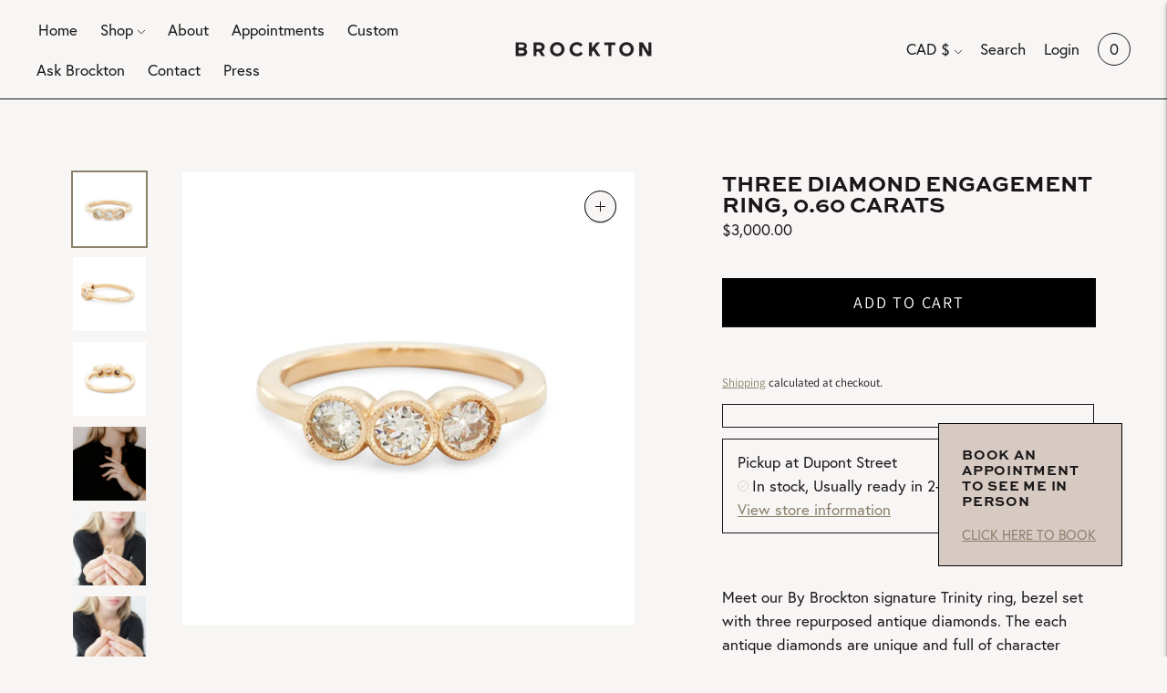

--- FILE ---
content_type: text/html; charset=utf-8
request_url: https://brocktongems.com//variants/47167169265961/?section_id=store-availability
body_size: 188
content:
<div id="shopify-section-store-availability" class="shopify-section"><div class="store-availability-container"
  data-section-id="store-availability"
  data-section-type="store-availability"
>
<div class="store-availability store-availability--available">
      <div class="store-availability__information type-body-small"><p class="store-availability__information-title">
            Pickup at <span>Dupont Street</span>
          </p>
          <p class="store-availability__information-stock">
            <span class="flex items-center">
<svg xmlns="http://www.w3.org/2000/svg" width="12" height="12">
  <path d="M3.56 5.78L5.31 7.6 8.55 4" fill="none" stroke="currentColor" stroke-linecap="round" stroke-linejoin="round" stroke-width=".86"/>
  <path d="M.43 6A5.57 5.57 0 1 0 6 .43 5.57 5.57 0 0 0 .43 6z" fill="none" stroke="currentColor" stroke-linecap="round" stroke-linejoin="round" stroke-width=".86"/>
</svg>
 In stock&#44; Usually ready in 2-4 days</span>
          </p>
          <p class="store-availability__information-stores">
            <a href="#" class="store-availability__information-link accent" data-store-availability-drawer-trigger aria-haspopup="dialog">View store information
</a>
          </p></div>
    </div>

    <div class="store-availability__store-list-wrapper type-body-regular" data-store-availability-list-content>
      <p class="store-availability__store-list-title mt0 type-heading-2">Locations</p>
      <div class="store-availability__store-list" ><div class="store-availability-list__item store-availability-list__item--available">
            <div class="store-availability-list__item-inner">
              <div class="store-availability-list__location">
                  Dupont Street
              </div>
              <div class="store-availability-list__stock"><svg xmlns="http://www.w3.org/2000/svg" width="12" height="12">
  <path d="M3.56 5.78L5.31 7.6 8.55 4" fill="none" stroke="currentColor" stroke-linecap="round" stroke-linejoin="round" stroke-width=".86"/>
  <path d="M.43 6A5.57 5.57 0 1 0 6 .43 5.57 5.57 0 0 0 .43 6z" fill="none" stroke="currentColor" stroke-linecap="round" stroke-linejoin="round" stroke-width=".86"/>
</svg> Pickup available, usually ready in 2-4 days
</div><p>Dupont Street<br>Toronto ON M6G<br>Canada</p>
</div>
          </div></div>
    </div></div>


</div>

--- FILE ---
content_type: text/css
request_url: https://brocktongems.com/cdn/shop/t/10/assets/theme-custom.css?v=104552928276510477571734558173
body_size: 5963
content:
/** Shopify CDN: Minification failed

Line 985:0 Unexpected "}"

**/
/*---BRAND VARIABLES---*/

:root {
  
/* Typography Styling */  
/* H1 - Large */
--h-lg-font: sweet-sans-pro, sans-serif;
--h-lg-sz: 24px;
--h-lg-wt: 800;
--h-lg-st: normal;
--h-lg-ls: 0em;
--h-lg-lh: 23px;
--h-lg-tt: uppercase;

/* H1 - Normal */
--h-font: sweet-sans-pro, sans-serif;
--h-sz:  19px;
--h-wt:  800;
--h-st: normal;
--h-ls:  .05em;
--h-lh: 23px;
--h-tt: uppercase;

 
/* H2 - Subtitle */
--sub-font: sweet-sans-pro, sans-serif;
--sub-sz: 16px;
--sub-wt: 600;
--sub-st: normal;
--sub-ls: 0px;
--sub-lh:  17px;
--sub-tt:  uppercase;

  
  
/* H3 - Accent */
--ac-font: meno-banner-extra-condensed, serif;
--ac-sz: 25px;
--ac-wt: 300;
--ac-st: italic;
--ac-ls: 0em;
--ac-lh: 36px;
--ac-tt: none;


  
/* Product Title */
--pr-font: '';
--pr-sz:  ;
--pr-wt:  ;
--pr-st:  ;
--pr-ls:  ;
--pr-lh:  ;
--pr-tt:  !important;

  
/* Buttons/Links */
--btn-font: europa, sans-serif;
--btn-sz:  14px;
--btn-wt:  400;
--btn-st:  normal;
--btn-ls:  2px !important;
--btn-lh:  18px;
--btn-tt: uppercase;

/* P - Body */
--body-font: europa, sans-serif;
--body-sz:  17px;
--body-wt:  400;
--body-st:  normal;
--body-ls:  0px;
--body-lh:  26px;
--body-tt:  none;




/* Colors */
--lace: #F8F6F5;
--white: #FFFFFF;
--olive: #8A7F68;
--sand: #D7CAC3;
--cream: #EBE5E1;
--black: #181617;
  
/* Theme Elements */
--height-button: auto !important;

}

/*---END BRAND VARIABLES---*/
  
  
/*---TYPOGRAPHY + FONTS---*/

/* Remove Hyphens */
p, h1, h2, h3, h4, h5, h6 {
  -webkit-hyphens: manual !important;
  -ms-hyphens: manual !important;
  hyphens: manual !important;
}

/* Typography Styling */

/* H1 - Normal */
.type-heading-1-small, .type-heading-1-small h3, h1 strong {
font-family: var(--h-font) !important;
font-size: var(--h-sz) !important;
font-weight: var(--h-wt) !important;
font-style: var(--h-st) !important;
letter-spacing: var(--h-ls) !important;
line-height:  var(--h-lh) !important;
text-transform:  var(--h-tt) !important;
}
@media all and (max-width: 640px) {
.class-here {
   font-size: px;
 }
}

/* H1 - Header Large */
.type-heading-1, .type-heading-display, h1 {
  font-family: var(--h-lg-font) !important;
  font-size: var(--h-lg-sz) !important;
  font-weight: var(--h-lg-wt) !important;
  font-style: var(--h-lg-st) !important;
  letter-spacing: var(--h-lg-ls) !important;
  line-height: var(--h-lg-lh) !important;
  text-transform: var(--h-lg-tt) !important;
    }
@media all and (max-width: 640px) {
.class-here {
   font-size: px;
 }
}


/* H3 - Accent */
.text-block__overline, .overline, h3, .template-collection .jdgm-carousel-wrapper .jdgm-carousel-item__review-title, .jdgm-rev__title {
font-family: var(--ac-font) !important;
font-size: var(--ac-sz) !important;
font-weight: var(--ac-wt) !important;
font-style: var(--ac-st) !important;
letter-spacing: var(--ac-ls) !important;
line-height: var(--ac-lh);
text-transform: var(--ac-tt) !important;
  }
 @media all and (max-width: 640px) {
.class-here {
   font-size: px;
 }
}

/* H2 - Subtitle */
.rich-text__overline, .footer__col-title, .mega-navigation__list-heading, #shopify-section-collection--template .overline, 
.quick-search__header.overline, .page .type-heading-1, h2, p strong, .accordion__label, .list-collections--columns__title,
.type-heading-2, .eo-sh-pop-up_content span, .exit-intent__heading, .jdgm-widget h2, .jdgm-carousel-item__product-title {
font-family: var(--sub-font) !important;
font-size: var(--sub-sz) !important;
font-weight: var(--sub-wt) !important;
font-style: var(--sub-st) !important;
letter-spacing: var(--sub-ls) !important;
line-height: var(--sub-lh) !important;
text-transform: var(--sub-tt) !important;
}
@media all and (max-width: 640px) {
.class-here {
   font-size: px;
 }
}

/* P - Body */
.type-body-regular, body, p, .jdgm-rev__body, .jdgm-rev__body p, .jdgm-carousel-item__reviewer-name, 
.jdgm-carousel--focused-theme .jdgm-carousel-item__timestamp, .jdgm-carousel-item__reviewer-name.jdgm-ellipsis {
font-family: var(--body-font) !important;
font-size: var(--body-sz) !important;
font-weight: var(--body-wt) !important;
font-style: var(--body-st) !important;
letter-spacing: var(--body-ls) !important;
line-height: var(--body-lh);
text-transform: var(--body-tt) !important;
  
 }
 @media all and (max-width: 640px) {
.type-body-regular {
   font-size: px;
 }
}

/* Buttons/Links */
.bttn, .bttn--secondary, .image-with-text__text-block .text-block__button, 
.mega-navigation__featured-link .type-body-regular, .quick-search__view-all>button, h2 a, .ask-brockton-menu a,
#myBtn, .eo-sh-submit-modal, .eo-sh-cancel-modal  {
    background-color: black !important;
    border: 1px solid transparent !important;
    border-bottom: 1px solid var(--black) !important;
    color: white !important;
    -webkit-transition: .5s !important;
    -o-transition: .5s !important;
    transition: .5s !important;
    padding: 10px 20px !important;
    font-size: var(--btn-lh) !important;
  
 }

.slideshow__link .bttn {
  color: white !important;
}

.bttn:hover, .bttn--secondary:hover, .image-with-text__text-block .text-block__button:hover, #myBtn:hover,
  .eo-sh-submit-modal:hover, .eo-sh-cancel-modal:hover {
    color: white !important;
    background-color: black !important;
    opacity: 0.8 !important;
    -webkit-transition: .5s !important;
    -o-transition: .5s !important;
    transition: .5s !important;
}

/* Specific styles for the custom "Add to Cart" button */
.custom-add-to-cart {
    background-color: black !important;
    border: 1px solid transparent !important;
    border-bottom: 1px solid var(--black) !important;
    color: white !important;
    -webkit-transition: .5s !important;
    -o-transition: .5s !important;
    transition: .5s !important;
    width: 100% !important;
    padding: 10px 0 !important;
    font-size: var(--btn-lh) !important;

}

.custom-add-to-cart:hover {
    color: white !important;
    background-color: black !important;
    opacity: 0.8 !important;
    -webkit-transition: .5s !important;
    -o-transition: .5s !important;
    transition: .5s !important;
}
.bttn--full {
    width: max-content !important;
}
 @media all and (max-width: 640px) {
.class-here {
   font-size: px;
 }
}


/*---END TYPOGRAPHY + FONTS---*/



/*--- SITE LAYOUT ---*/
html, body {
   max-width: 100%;
   overflow-x: hidden;
}
/*--- END SITE LAYOUT ---*/


  
  
/*--- THEME SECTIONS ---*/
  
/* --- IMAGE SECTIONS ---*/
/* Slideshows */
.slideshow__content 
.bttn, .slideshow__content .bttn--secondary {
border-bottom: 1px solid var(--cream) !important;
  width: max-content !important;
  margin-left: auto !important;
  margin-right: auto !important; 
}
.slideshow__content-inner--left .bttn, .slideshow__content-inner--left .bttn--secondary {
  margin-left: 0 !important;
}
.slideshow__content-inner--right .bttn, .slideshow__content-inner--right .bttn--secondary {
  margin-right: 0 !important;
}
/* End Slideshow */  

/* Mega Menu Image */
.mega-navigation .image {
 border: 1px solid var(--black); 
}
.mega-navigation .image__img {
padding: 10px;
}

/* Product Images */
.product-item__images {
    height: calc(100% - 18px) !important;
    width: calc(100% - 10px) !important;
  padding: 10px !important;
      -webkit-transition: .5s !important;
-o-transition: .5s !important;
transition: .5s !important;
}
.product-item__images:hover {
    height: 100% !important;
    width: 100% !important;
  padding: 0px !important;
      -webkit-transition: .5s !important;
-o-transition: .5s !important;
transition: .5s !important;
}
.product-item--square .product-item__image-wrapper {
 border: 1px solid var(--black); 
}
/* Product Image Hide Hover */
.product-item__images .visible {
  opacity: 0 !important;
}

/* Text Column Images */
.text-columns__image .image {
margin: 10px;
}
.text-columns__image {
 border: 1px solid var(--black); 
}

/* Text w/ Image */
.image-with-text__image .image {
margin: 10px;
  height: 90%;
}
.image-with-text__image {
 border: 1px solid var(--black); 
}
.image-with-text__text-container {
  padding-bottom: var(--spacing-extra-extra-large) !important;
    align-items: flex-end !important;
    }

/* Text w/ Image LEFT */
.image-with-text--image-position-left.image-with-text--image-width-two-third .image-with-text__text-container {
  padding-left: var(--spacing-extra-extra-large) !important;
    }

/* Text w/ Image RIGHT */
.image-with-text--image-position-right.image-with-text--image-width-two-third .image-with-text__text-container {
  padding-right: var(--spacing-extra-extra-large) !important;
    }
.image-with-text--image-position-right .image-with-text__text-container {
    justify-content: center !important;
}

/* Carousel Gallery */
[data-section-type="gallery"] {
  display: flex !important;
    flex-direction: column-reverse !important;
}

.carousel__navigation  {
transform: translateX(0vw) !important;
bottom: 10% !important;
}

.carousel__next-button {
  right: 5vw !important;
}

.carousel__previous-button {
  left: 5vw !important;
}
.carousel__next-button, .carousel__previous-button {
    background-color: transparent !important;
    border: 1px solid black;
    border-radius: 50%;
}
.carousel__next-button:hover, .carousel__previous-button:hover {
  background-color: var(--cream) !important;
}

/*--- END IMAGE SECTIONS */

/* Text Columns w/ Images */
.text-columns__content.grid-display {
   grid-gap: 5% !important;
  margin: auto !important;
    width: 90% !important;
}

/* Rich Text */
.rich-text__inner {
 background-color: var(--white);
   border: 1px solid var(--black);
   width: 60%;
   margin: auto;
   padding: 75px 0px;
}



/*--- THEME SECTIONS MOBILE---*/
@media all and (max-width: 640px) {
/* All Sections */
.section  {
 padding-right: var(--spacing-extra-large) !important;
 padding-left: var(--spacing-extra-large) !important;   
}
  
 /* Product Carousel */
[data-section-type="featured-collection"]
.carousel__navigation  {
bottom: 25px !important;
}
[data-section-type="featured-collection"].section.section--contrast {
 padding-bottom: 75px !important;
}
/* Rich Text*/
.rich-text__inner {
  width: 100%;
  padding: 75px 25px;
}
  
  
}
/*--- END THEME SECTIONS ---*/
  



/*---HEADER MENU---*/
.nav .active {
  opacity: 1;
    border-bottom: 1px solid var(--olive) !important;
    height: 30px;
}
.header__transparent-logo {
  display: none !important;
}

/* Mega Menu */
.mega-navigation__featured {
    width: 120%;
    margin-left: -20% !important;
}
.mega-navigation__list {
  width: max-content;
}
.mega-navigation__feature-text {
  background-color: var(--sand);
    }
.mega-navigation__feature-text a, .mega-navigation__featured a {
font-family: var(--btn-font) !important;
font-size: var(--btn-sz) !important;
font-weight: var(--btn-wt) !important;
font-style: var(--btn-st) !important;
letter-spacing: var(--btn-ls) !important;
line-height: var(--btn-lh);
text-transform: var(--btn-tt) !important;
background-color: transparent !important;
border: 1px solid transparent !important;
border-bottom: 1px solid var(--black) !important;
text-decoration: none !important;
padding: 3px !important;
color: black !important;
    -webkit-transition: .5s !important;
-o-transition: .5s !important;
transition: .5s !important;
 }
/*---END HEADER MENU---*/



  
/*---HOME PAGE---*/
/* Intro Slideshow - Light */
#shopify-section-1602299518294 .type-body-regular {
font-family: var(--h-font) !important;
font-size: var(--h-sz) !important;
font-weight: var(--h-wt) !important;
font-style: var(--h-st) !important;
letter-spacing: var(--h-ls) !important;
line-height:  var(--h-lh) !important;
text-transform:  var(--h-tt) !important;
  
}
#shopify-section-1602299518294 .bttn, #shopify-section-1602299518294 .bttn--secondary {
 color: white !important; 
}
#shopify-section-1602299518294 {
 position: relative; 
}
#shopify-section-1602299518294:before {
  content: '';
  display: block;
  position: absolute;
    width: 50vw;
    min-height: 200px;
    height: auto;
  top: 30%;
left: 0 !important;
right: 0 !important;
margin-left: auto !important;
margin-right: auto !important;
  background-color: transparent;
  background-image: url("Brockton_Gems_Header.png");
  background-repeat: no-repeat;
  background-position: center;
  background-size: contain;
  z-index: 100;
}
/* Intro Slideshow - Dark */
#shopify-section-163711521758d4c378 .type-body-regular {
font-family: var(--h-font) !important;
font-size: var(--h-sz) !important;
font-weight: var(--h-wt) !important;
font-style: var(--h-st) !important;
letter-spacing: var(--h-ls) !important;
line-height:  var(--h-lh) !important;
text-transform:  var(--h-tt) !important; 
}
#shopify-section-163711521758d4c378 .bttn, #shopify-section-163711521758d4c378 .bttn--secondary {
border-bottom: 1px solid black !important;
}
#shopify-section-163711521758d4c378 {
 position: relative; 
}
#shopify-section-163711521758d4c378:before {
  content: '';
  display: block;
  position: absolute;
    width: 50vw;
    min-height: 200px;
    height: auto;
  top: 30%;
left: 0 !important;
right: 0 !important;
margin-left: auto !important;
margin-right: auto !important;
  background-color: transparent;
  background-image: url("Brockton_Gems_Header_Slideshow2_Dark.png");
  background-repeat: no-repeat;
  background-position: center;
  background-size: contain;
  z-index: 100;
}

  
/* Three Column Section */
#shopify-section-1605556096757 {
  position: relative;
}
#shopify-section-1605556096757:before {
  content: '';
  display: block;
  position: absolute;
  width: 30vw;
  min-height: 200px;
  height: auto;
  top: 10%;
  left: 0 !important;
  right: 0 !important;
  margin-left: auto !important;
  margin-right: auto !important;
  background-color: transparent;
  background-image: url("BrocktonGems_ModernSimplicity_Stacked-Black.png");
  background-repeat: no-repeat;
  background-position: center;
  background-size: contain;
  z-index: 100;
}

#shopify-section-1605556096757 .text-columns__feature:nth-child(2) {
 margin-top: 150px !important;
}
#shopify-section-1605556096757 .text-columns__content {
   margin-top: 250px !important;
}
/* Slideshow Try Me On Section */
/* Light */
#shopify-section-163681602058e9aee0 {
  position: relative;
}
#shopify-section-163681602058e9aee0 .bttn, #shopify-section-163681602058e9aee0 .bttn--secondary {
  color: white !important;
}
#shopify-section-163681602058e9aee0:before {
    content: '';
  display: block;
  position: absolute;
    width: 30vw;
    min-height: 200px;
    height: auto;
    top: 10%;
left: 0 !important;
right: 0% !important;
margin-left: auto !important;
margin-right: 0 !important;
  background-color: transparent;
  background-image: url("BrocktonGems_Logo_Stacked-White.png");
  background-repeat: no-repeat;
  background-position: center;
  background-size: contain;
  z-index: 100;
}
/* Dark */
#shopify-section-1637336790492790a4 {
position: relative;
}
#shopify-section-1637336790492790a4 .bttn, #shopify-section-1637336790492790a4 .bttn--secondary {
  color: var(--black) !important;
}
#shopify-section-1637336790492790a4:before {
    content: '';
  display: block;
  position: absolute;
    width: 30vw;
    min-height: 200px;
    height: auto;
    top: 10%;
left: 0 !important;
right: 0% !important;
margin-left: auto !important;
margin-right: 0 !important;
  background-color: transparent;
  background-image: url("BrocktonGems_Logo_Stacked-Dark.png");
  background-repeat: no-repeat;
  background-position: center;
  background-size: contain;
  z-index: 100;
}
#shopify-section-1637336790492790a4 .slideshow__content .bttn, #shopify-section-1637336790492790a4 .slideshow__content .bttn--secondary {
  border-bottom-color: var(--black) !important;
}

/* Gallery Logo */
#shopify-section-1602301096982 .flickity-viewport:before {
  content: '';
  display: block;
  position: absolute;
  width: 25%;
  min-height: 200px;
  height: auto;
  top: -25px;
  left: 0 !important;
  right: 0 !important;
  margin-left: auto !important;
  margin-right: auto !important;
  background-color: transparent;
  background-image: url("BrocktonGems_Logo_Primary-Cream.png");
  background-repeat: no-repeat;
  background-position: center;
  background-size: contain;
  transform:translateX(-20px);
  z-index: 100;
}


/*---HOME PAGE MOBILE---*/
@media all and (max-width: 640px) {
/* Intro Slideshow - Light */
  #shopify-section-1602299518294:before {
    min-height: 100px !important;
    width: 75vw !important;
  }
/* Intro Slideshow - Dark */
#shopify-section-163711521758d4c378:before {
    min-height: 100px !important;
    width: 75vw !important;
  }  
/* Three Columng Section */
  #shopify-section-1605556096757:before {
  top: 25px;
  width: 80%;
}
#shopify-section-1605556096757 .text-columns__feature:nth-child(2) {
 margin-top: auto !important;
}  
#shopify-section-1605556096757 .text-columns__content {
   margin-bottom: 250px !important;
}

/* Image and Text Section, Try Me On */
[data-section-id="1602299409613"] {
 padding-top: 80px !important;
  padding-bottom: 0px !important;
}
/* Image and Text, Ask Brockton */
 [data-section-id="1636816039fa26937e"] .image-with-text__inner {

    flex-direction: column-reverse !important;
} 
/* Slideshow Try Me On Section */
#shopify-section-163681602058e9aee0:before {
    min-height: 100px;
    top: 20px;
    margin-right: 40px !important;
}  
/* Gallery Logo */
#shopify-section-1602301096982 .flickity-viewport:before {
  width: 80%;
  top: -50px;
  transform:translateX(-12px);
}  
  
}

/*---END HOME PAGE---*/



/*--- CONTACT PAGE ---*/
/* Contact Form */
.contact__form .input {
    background-color: var(--cream);
}
input, select, textarea {
 font-family: var(--sub-font) !important;
font-weight: var(--sub-wt) !important;
font-style: var(--sub-st) !important;
letter-spacing: var(--sub-ls) !important;
line-height: var(--sub-lh) !important;
text-transform: var(--sub-tt) !important; 
}
.contact textarea {
 padding-top: 20px !important; 
}
/*--- END CONTACT PAGE ---*/



/*---ABOUT PAGE---*/
[data-section-id="page-about--template"] .page__overline {
display: none !important;
}
[data-section-id="page-about--template"] .rte .grid img {
    margin: auto !important;
    width: 85%; 
  border: 1px solid black;
  padding: 10px;
}
[data-section-id="page-about--template"] .page__header {
  display: none;
}
[data-section-id="page-about--template"]  {
    display: flex !important;
    flex-wrap: wrap !important;
}
@media all and (min-width: 1300px) {
#shopify-section-page-about--template .about__grid.about__grid--1, #shopify-section-page-about--template .page__content.center {
    width: 50% !important;
      padding: 0 25px !important;
}
}
#shopify-section-page-about--template .grid {
width: 100% !important;
    left: 0% !important;
    right: 0% !important;
    margin: auto !important;
}
#shopify-section-page-about--template .image__img {
    margin: auto !important;
    border: 1px solid black;
    padding: 10px;
}
.about__grid {
  margin-bottom: 0 !important;
}

@media all and (max-width: 1300px) {
#shopify-section-page-about--template .about__grid.about__grid--1, #shopify-section-page-about--template .page__content.center {
  width: 100% !important;
}
#shopify-section-page-about--template .page__content.center {
    text-align: center !important;
  margin-top: 50px !important;
}

}
@media all and (max-width: 975px) {
.about__grid--1 .about__block--1 {
    padding-top: 75%;
}
}

/*---ABOUT PAGE MOBILE---*/
@media all and (max-width: 640px) {
[data-section-id="page-about--template"]  {
    padding-right: var(--spacing-medium)!important;
    padding-left: var(--spacing-medium)!important;
      }
}
/*---END ABOUT PAGE---*/


/*---ASK BROCKTON---*/
.ask-brockton-menu a {
  width: max-content !important;
    align-self: end !important;
  margin: 0px 25px;
}
/*---END ASK BROCKTON---*/




/*--- GENERAL PAGES ---*/
html {
    scroll-behavior: smooth;
}
.page__content {
  max-width: 75vw !important;
}
/* HTML Grid Sections */
@media all and (max-width: 640px) {
  .rte .grid .small {
    width: 100% !important;
}
.diamond-guide {
  transform: translateY(0px) !important;
}
  
}
/*--- END GENERAL PAGES ---*/




/*--- APPOINTMENTS PAGE ---*/
@media all and (max-width: 640px) {
.contact--has-image .contact__container {
    display: flex !important;
    flex-direction: column-reverse !important;
}
}
.contact__heading {
  margin-bottom: -10px;
}
.contact__text h1 {
  margin-top: -10px;
}
.contact__text p {
  margin: 20px auto !important;
}
/*--- END APPOINTMENTS PAGE ---*/


/*--- COLLECTION PAGES ---*/
/* Images */
.grid-display.grid-display--no-products.grid-display--square .image {
    height: calc(100% - 18px) !important;
    width: calc(100% - 18px) !important;
  padding: 10px !important;
      -webkit-transition: .5s !important;
-o-transition: .5s !important;
transition: .5s !important;
}
.grid-display.grid-display--no-products.grid-display--square .image:hover {
    height: 100% !important;
    width: 100% !important;
  padding: 0px !important;
      -webkit-transition: .5s !important;
-o-transition: .5s !important;
transition: .5s !important;
}
.grid-display.grid-display--no-products.grid-display--square .grid-display__image {
 border: 1px solid var(--black); 
}
/* Collection Header */
.collection__details:not(.collection__details--no-image) {
    top: auto;
    bottom: 25px;
  transform: translateY(0%) !important;
}
.collection__empty {
  text-align: center;
}
/* Price */
.price  {
  font-style: italic !important;
}
/* Pagination */
@media all and (min-width: 640px) {
.collection .pagination {
    margin-top: 250px !important;
}
}
/*--- COLLECTION PAGES MOBILE---*/
@media all and (max-width: 640px) {
  
}
/*--- END COLLECTION PAGES ---*/



/*--- PRODUCT PAGES---*/
/* Product Layout */
.product__media-container, .product__media-action {
  width: 55%;
}
  .product__meta {
    width: 40%;
}
/* Product Zoom */
.product__media-action .product__media-action-button {
    background: transparent !important;
    border: 1px solid black;
    border-radius: 50%;
}
.product__media-action .product__media-action-button:hover {
  background-color: var(--cream) !important;
}
/* Product Order */
.product__meta-inner {
    display: flex;
    flex-direction: column;
      }
#myBtn {
  order: 1;
}
.product-form {
  order: 2;
}
.product__description {
  order: 3;
}
/* Add To Cart */
.product-form__submit-button-wrapper .product-form__cart-submit, #myBtn {
    flex-grow: initial;
}

/* .product-form__submit-button-wrapper .product-form__cart-submit, #myBtn {
  width: 100% !important; 
  flex-grow: 1 !important; 
  margin: 0;
} */
.product__policies {
  margin-top: 50px !important;
  text-align: left;
}
/* Custom Note */
.cart__special-instruction textarea {
 background-color: var(--cream) !important;
}
/* Semi-Custom Inquiry*/

.eo-sh-popup_container .eo-sh-modal-content {
    background-color: var(--lace) !important;
      }
.eo-sh-contact-form-input {
  background-color: var(--cream) !important;
}
a .eo-sh-link-button  {
  pointer-events: none;
  margin-top: -25px;
  transform: translatey(-30px);
  padding: 0;
}

#myBtn {
      flex-grow: initial !important;
    display: flex !important;
        width: max-content !important;
      height: min-content !important;
}
#myBtn:before {
content: "";
font-family: var(--sub-font) !important;
font-size: var(--sub-sz) !important;
font-weight: var(--sub-wt) !important;
font-style: var(--sub-st) !important;
letter-spacing: var(--sub-ls) !important;
line-height: var(--sub-lh) !important;
text-transform: var(--sub-tt) !important;
position: absolute;
  bottom: -50%;
  left: 50%;
  transform: translate(-50%, 0%);
  white-space: nowrap;
  z-index: 3000; 
}
}

/* Product Description */
.product__description p {
  font-size: 16px !important;
}
.static-text {
    width: 55% !important;
    background-color: white;
    border: 1px solid black;
    padding: 50px;
    margin-top: 50px;
}
/*Product Arrows */
.flickity-button {
      background: transparent !important;
        background-color: transparent !important;
}
 .product__media .flickity-prev-next-button.previous, .product__media .flickity-prev-next-button.next {
    border: 1px solid black;
    border-radius: 50%;
}
.flickity-prev-next-button.previous {
    left: 10% !important;
}
.flickity-prev-next-button.next {
  right: -75% !important;
}
.carousel__next-button:hover, .carousel__previous-button:hover {
  background-color: var(--cream) !important;
}

/*--- PRODUCT PAGES MOBILE---*/
@media all and (max-width: 640px) {
/* Product Layout */
.product__media-container {
  padding: 20px 0px;
}
  .product__meta, .static-text  {
    width: 90% !important;
    margin: auto !important;
}
.product-form__submit-button-wrapper {
    margin-top: 15px !important;
}
  /* Semi-Custom Inquiry*/
a .eo-sh-link-button  {
  transform: translatey(0px);
}
/* Zoom Message */
.product-page-wrapper .lightbox__image-nav:after {
 content: "Tap Image To Zoom";
font-family: var(--sub-font) !important;
font-size: var(--sub-sz) !important;
font-weight: var(--sub-wt) !important;
font-style: var(--sub-st) !important;
letter-spacing: var(--sub-ls) !important;
line-height: var(--sub-lh) !important;
text-transform: var(--sub-tt) !important;
position: absolute;
  bottom: -50%;
  left: 50%;
  transform: translate(-50%, 0%);
  white-space: nowrap;
  z-index: 3000; 
}
}
/*--- END PRODUCT PAGES---*/






/*---FOOTER ---*/
div#shopify-section-footer {
  z-index: 3;
  position: relative;
}
.footer__container:before {
  content: '';
  display: block;
  position: absolute;
  width: 25%;
  min-height: 200px;
  height: auto;
  top: auto;
  left: -55% !important;
  right: 0 !important;
  margin-left: auto !important;
  margin-right: auto !important;
  background-color: transparent;
  background-image: url("Brockton_Gems_Footer.png");
  background-repeat: no-repeat;
  background-position: center;
  background-size: contain;
  z-index: 100;  
}
.footer__divider {
    padding-top: 0;
    margin-top: 0;
}
.footer__col-title {
    color: white !important;
}
.footer__col-text {
    grid-column-start: 4 !important;
    grid-column-end: 6 !important;
}
/* Newsletter Block */
.footer__newsletter-button {
  height: 100% !important;
}


section.footer__cols {
    display: flex !important;
justify-content: flex-end;
    width: 60%;
    margin-left: auto;
}
/* About Brockton */
.footer__col-text {
 width: 60%;
    order: 2;
}
/* Newsletter */
.footer__newsletter {
    width: 60%;
    order: 3;
    margin-top: -14%;
}

/* Footer Nav Lists */
.footer__col-list {
width: max-content;
}
/* Menu */
.footer__col-list:nth-child(2) {
    order: 1;
margin-right: 50px;
}
/* Privacy Policy */
.footer__col-list:nth-child(3) {
    order: 4;
  width: 100%;
}
/*---FOOTER DESKTOP---*/
@media all and (min-width: 640px) {

.footer__col-list:nth-child(3) .footer__col-title {
  display: none;
}
.footer__col-list:nth-child(3) .list {
  display: inline-flex !important;
    flex-direction: row !important;
    font-size: 14px !important;
    opacity: 0.75 !important;
  position: absolute;
      grid-column: 1 / span 6 !important;
    right: 0;
    text-align-last: right !important;
  margin-right: 75px;
  margin-top: 25px;
   width: auto;
    flex-wrap: nowrap;
}
.footer__col-list:nth-child(3) .list-item {
  margin-right: 15px;
}
.footer__col-list:nth-child(3) li {
width: max-content !important;
}
}
/*---Footer Responsive---*/
@media all and (max-width: 1028px) and (min-width: 640px) {
.footer__col-text, .footer__newsletter {
width: auto !important;
  margin: 0 !important;
}
/* Menu */
.footer__col-list:nth-child(2) {
    margin-right: 0;
    width: -webkit-fill-available !important;
}
.footer__col-list:nth-child(2) .list {
  display: inline-flex !important;
  width: -webkit-fill-available !important;
    justify-content: space-evenly !important;
  font-family: var(--sub-font) !important;
    font-size: 14px !important;
    font-weight: var(--sub-wt) !important;
    font-style: var(--sub-st) !important;
    letter-spacing: var(--sub-ls) !important;
    line-height: var(--sub-lh) !important;
    text-transform: var(--sub-tt) !important;
  flex-wrap: wrap;
}
  .footer__col-list:nth-child(2) .list li {
    white-space: pre;
    margin-right: 5px !important;
 margin-top: 5px !important;
  }
.footer__col-list:nth-child(2) .footer__col-title {
  display: none;
}

}
/*---FOOTER MOBILE---*/
@media all and (max-width: 640px) {
section.footer__cols {
  width: 100% !important;
flex-wrap: wrap !important;
    justify-content: inherit;
}
  .footer__col-text, .footer__newsletter {
    width: 100% !important;
    margin: 0 !important;
  }
  .footer__col-text {
    order: 1;
  }
  .footer__newsletter {
    order: 2;
  }
.footer__col-list:nth-child(2) {
  order: 3;
}
.footer__col-list:nth-child(3) {
order: 4;
}
  .footer__col-list {
   width: 45% !important;
    margin: 0 !important;
   padding-top: 50px;
  padding-bottom: 30px;
  }
.footer__container {
    padding: 200px 35px 0px 35px !important;
}
.footer__container:before {
 width: 80%;
 left: 0 !important;
 margin-top: -200px;
}
.footer__col-text {
    border-top: 1px solid white !important;
    padding-top: 50px;
  padding-bottom: 30px;
}
.footer__col-list .list {
   width: 90%;
  display: flex !important;
  flex-wrap: wrap !important;
  flex-direction: column !important;
  }
.footer__divider {
    padding-top: 0px;
    margin-top: 0px !important;
}  
}

/*---END FOOTER ---*/

/*---MARKETING POP UP---*/
.exit-intent__content {
    border: 1px solid black;
    box-shadow: none !important;
}
.exit-intent__message, .exit-intent__heading {
  text-align: left !important;
}
.exit-intent__form .input {
  background-color: white;
}

@media all and (max-width: 640px) {
  .exit-intent.visible {
    width: 90vw;
    margin: auto;
  }
}
/*---END MARKETING POP UP---*/


/*--- Sale Advisory ---*/
#shopify-section-text--popout {
    right: 50px;
    bottom: 100px !important;
    top: auto;
    width: 200px !important;
    position: fixed;
      z-index: 2;
}
section[data-section-id="text--popout"].static-text  {
  width: 100% !important;
    background-color: white;
    outline: 1px solid black;
    border: 0px solid transparent !important;
    padding: 0px;
    margin: 0 !important;
}
section[data-section-id="text--popout"].static-text .static-text__inner {
    background-color: var(--sand);
    padding: 25px;
}
section[data-section-id="text--popout"].static-text p, section[data-section-id="text--popout"].static-text h2 {
  font-size: 15px !important;
  line-height: 1.15em !important;
}

@media all and (max-width: 960px) {
#shopify-section-text--popout {
   top: 0;
    left: 0;
    position: relative;
    transform: translate(0,0);
    width: 90vw !important;
    margin: auto;
    margin-bottom: 25px !important;
  }
}
/*--- END Sale Advisory ---*/


/* Hide Pick-Up Info on Semi Custom */
form[id*="product_form_703"] {
  display: none !important;
}

/* Judge.Me App */
/* Page Review Widget */
.jdgm-row-actions, .jdgm-rev-widg__body {
    width: 80vw !important;
    margin: auto !important;
}
.jdgm-rev-widg__body {
    border: 1px solid var(--black) !important;
    background-color: var(--cream) !important;
    padding: 50px !important;
  margin-bottom: 100px !important;
}
.jdgm-row-media, .jdgm-row-search, .jdgm-subtab, .jdgm-row-actions, .jdgm-quest, .jdgm-rev, .jdgm-paginate {
border: 0px solid transparent !important;
}
div#judgeme_product_reviews {
    padding-top: 75px;
    border-top: 1px solid var(--black);
    margin-top: 150px;
}

/* Carousel Edits */
.template-collection .jdgm-carousel-wrapper {
margin-bottom: 150px !important;
border: 1px solid var(--black) !important;
    background-color: var(--cream) !important;
    padding: 50px !important;
}
@media all and (max-width: 640px) {
  .template-collection .jdgm-carousel-wrapper {
    padding: 50px 0px !important;
} }
.template-collection .jdgm-carousel-title {
margin-bottom: 15px !important;
}
.jdgm-carousel-title-and-link {
  padding-bottom: 25px !important;
  border-bottom: 1px solid var(--sand) !important;
}
.template-collection .jdgm-carousel-item__product-title {
font-size: 14px !important;
}
.template-collection .jdgm-carousel-item__review {
    height: auto !important;
    padding-bottom: 25px !important;
    margin-bottom: 25px !important;
    border-bottom: 1px solid var(--sand) !important;
}
.jdgm-carousel__item-wrapper, .jdgm-carousel--focused-theme .jdgm-carousel-item, 
.jdgm-carousel--focused-theme .jdgm-carousel-item__review-wrapper {
height: auto !important;
}
.jdgm-carousel--focused-theme .jdgm-carousel-item__review-wrapper, .jdgm-carousel--focused-theme .jdgm-carousel-item__image-wrapper {
    vertical-align: top !important;
}
.jdgm-carousel-item__product-image {
    display: block !important;
    height: auto !important;
    width: 60% !important;
}
.jdgm-line-clamp {
    display: block !important;
    overflow: visible !important;
    text-overflow: unset !important;
}
.jdgm-carousel__right-arrow, .jdgm-carousel__left-arrow {
    border: 2px none #e4e4e4;
}
/* Mobile Edits */
@media all and (max-width: 768px) {
  .jdgm-carousel--focused-theme .jdgm-carousel-item {
flex-direction: column !important;
display: flex;
}
.jdgm-carousel--focused-theme .jdgm-carousel-item>div {
width: 100%;
text-align: center !important;
}  
.jdgm-carousel-item__review {
text-align: center !important;
}  
}


/* Custom Ring Builder Edits */

#bxp-progress .bxp-step-current
{
  font-weight: normal !important;
  font-style: italic !important;
}

.bxp-progress-number
{
  font-style: normal !important;
  margin-bottom: 4px !important;
}

#bxp-bldr-bottom-wizard
{
  padding: 20px 90px 30px 40px !important;
  border-top: none !important;
}

button.bxp-bldr-backward
{
  padding-bottom: 15px !important;
  font-size: 20px !important;
  text-transform: uppercase !important;
  background: #F8F6F5 !important;
  margin-bottom: 5px !important;
  color: #181617 !important;
}
button.bxp-bldr-forward {
  padding-bottom: 15px!important;
  font-size: 20px !important;
  text-transform: uppercase !important;
  margin-bottom: 5px !important;
}

button.bxp-bldr-submit {
  padding-bottom: 15px!important;
  font-size: 20px !important;
  text-transform: uppercase !important;
  margin-bottom: 5px !important;
}


.bxp-step-current .bxp-circle
{
  background: #181617 !important;
}

.bxp-bldr-box_general
{
  border-radius: 0 !important;
  border: none !important;
  background: transparent !important;
  padding-top: 0px !important;
}

select.bxp-bldr-form-control
{
  border-radius: 0 !important;
}

.bxp-bldr-form-control
{
  border: 1px solid #181617 !important;
}

input.bxp-bldr-form-control
{
  text-transform: none !important;
  border-radius: 0 !important;
}

.bxp-styled-select
{
  border-bottom: 1px solid #181617 !important;
}

.bxp-step-box
{
  background: #fff !important;
  margin: 0 !important;
  
}

.bxp-overlay-icon
{
  background: transparent !important;
  color: #181716 !important;
}

.bxp-box-list
{
  font-size: 1.5rem !important;
  line-height: 1.2em !important;
}

/* new */

.bxp-bldr-item label {
  border: none !important;
  background: transparent !important;
  box-shadow: none !important;
}


.bxp-bldr-question_title h3 {
  font-size: 38px !important;
}

.bxp-bldr-item input[type=radio]:not(old):checked+label
{
  border: 1px solid #181617 !important;
  border-radius: 0 !important;
  background: #ebe5e0 !important;
  box-shadow: none !important;
  -webkit-box-shadow: none !important;
}

  .bxp-bldr-item input[type=radio]:not(old):checked+label:before
{
  display: none !important;
}


.bxp-step-box
{
  margin: 3px !important;
}

.bxp-bldr-item label .bxp-bldr-item_price
{
  background: transparent !important;
  color: #181617 !important;
  text-transform: uppercase !important;
  border-bottom: 1px solid #181617 !important;
  padding-bottom: 2px !important;
  box-shadow: none !important;
  -webkit-box-shadow: none !important;
}

button.bxp-bldr-add
{
  background: transparent !important;
  color: #181617 !important;
  text-transform: uppercase !important;
  border-bottom: 1px solid #181617 !important;
  padding-bottom: 5px !important;
  box-shadow: none !important;
  -webkit-box-shadow: none !important;
}


.bxp-bldr-item_price
{
  font-style: italic !important;
  color: #262626 !important;
}


.bxp-bldr-add-text
{
  color: #181617 !important;
  font-style: normal !important;
}

.bxp-bldr-item label strong
{
  font-size: 2rem !important;
  line-height: 1.1em !important;
  text-transform: none !important;
  font-weight: 400 !important;
  font-family: 'europa' !important;
}

  
#bxp-bldr-price_total span
  {
    font-size: 2.2rem !important;
  }

.bxp-progress-bar {
  border-bottom: 1px solid #181617 !important;
}

.bxp-owl-theme .bxp-owl-dots .bxp-owl-dot.active span {
  background: #181716 !important;
}

.bxp-box-list li
{
  margin-top: 8px !important;
}

.bxp-reset
{
  background: #181617 !important;
  text-transform: uppercase !important;
  font-size: 14px !important;
}


button.bxp-bldr-forward:before
{
  font-size: 2.3rem !important;
  right: 18px !important;
  top: 10px !important;
}

button.bxp-bldr-backward:before
{
  font-size: 2.3rem !important;
  left: 18px !important;
  top: 10px !important;
  color: #181617 !important;
}

.bxp-progress-number
  {
    font-weight: 400 !important;
  }

.bxp-modal__title
{
  font-weight: 500 !important;
}

.bxp-owl-dot span {
  margin: 5px !important;
}

  .cart-template__details
{
  line-height: 1.3em !important;
}

@media all and (min-width: 769px) {
.bxp-bldr-main {
  margin-bottom: 100px !important;
}
  .bxp-modal__container
  {
    padding: 50px !important;
  }
}



/* mobile edits */

@media all and (max-width: 768px) {
.bxp-bldr-question_title h3 {
  font-size: 30px !important;
}
  select.bxp-bldr-form-control
  {
    font-size: 13px !important;
  }

  .bxp-bldr-question_title p
  {
    font-size: 15px !important;
    line-height: 1.2em !important;
    margin-bottom: 25px !important;
  }

  .bxp-bldr-item label strong
{
  font-size: 1.2rem !important;
}
  
#bxp-bldr-price_total span
  {
    font-size: 2.2rem !important;
  }
.bxp-step
  {
    line-height: 1.1em !important;
    margin-top: 3px !important;
  }
 .bxp-bldr-item label .bxp-bldr-item_price
  {
    font-size: 10px !important;
  }

  .cart-template__details
  {
    font-size: 15px !important;
    line-height: 1.3em !important;
    margin-top: 8px !important;
  }

  
}











--- FILE ---
content_type: text/javascript; charset=utf-8
request_url: https://brocktongems.com/products/trinity-engagement-ring-0-60-carats.js
body_size: 1866
content:
{"id":8837441650985,"title":"Three Diamond Engagement Ring, 0.60 Carats","handle":"trinity-engagement-ring-0-60-carats","description":"\u003cmeta charset=\"utf-8\"\u003e\n\u003cp data-mce-fragment=\"1\"\u003e\u003cspan data-mce-fragment=\"1\"\u003eMeet our By Brockton signature Trinity ring, bezel set with three repurposed antique diamonds. The each antique diamonds are unique and full of character weighing a total of 0.60 carats. The diamonds are bezel set with gentle milligrain detail in 14k yellow gold.\u003c\/span\u003e\u003cbr data-mce-fragment=\"1\"\u003e\u003cbr data-mce-fragment=\"1\"\u003e\u003cspan data-mce-fragment=\"1\"\u003eWe love the idea of repurposing antique diamonds and setting them in a minimalist, clean and timeless setting. We also love making things that are wearable and low profile and we LOVE the amount of sparkle and finger coverage it provides at reasonable budget.  Made locally in a small studio not a factory. \u003c\/span\u003e\u003c\/p\u003e\n\u003cp data-mce-fragment=\"1\"\u003e\u003cspan data-mce-fragment=\"1\"\u003eRing face is 13.48 mm x 5 mm and sits 3.8 mm off the finger.  Band is 1.65 mm wide and 1.8 mm thick.  \u003cbr data-mce-fragment=\"1\"\u003e\u003c\/span\u003e\u003cbr data-mce-fragment=\"1\"\u003e\u003cspan data-mce-fragment=\"1\"\u003eDIAMOND STATS\u003c\/span\u003e\u003cbr data-mce-fragment=\"1\"\u003eThree (3) repurposed antique old European cut diamonds with a total carat weight of 0.60 carats, SI1-SI2, I-J colour with a good cut.  \u003cbr data-mce-fragment=\"1\"\u003e\u003cbr data-mce-fragment=\"1\"\u003e\u003cspan data-mce-fragment=\"1\"\u003ePERIOD\u003c\/span\u003e\u003cbr data-mce-fragment=\"1\"\u003e\u003cspan data-mce-fragment=\"1\"\u003eDiamond are antique circa 1900, setting is new and made in Toronto.\u003c\/span\u003e\u003cbr data-mce-fragment=\"1\"\u003e\u003cbr data-mce-fragment=\"1\"\u003e\u003cspan data-mce-fragment=\"1\"\u003eMATERIALS\u003c\/span\u003e\u003cbr data-mce-fragment=\"1\"\u003eAntique diamonds and 14k yellow gold. \u003c\/p\u003e\n\u003cp data-mce-fragment=\"1\"\u003eWEIGHT\u003cbr\u003eThe ring weighs 3.40 grams.\u003c\/p\u003e\n\u003cp data-mce-fragment=\"1\"\u003eAPPRAISAL\u003cbr\u003eThe ring has been appraised at 3300.00 CDN.  A copy of the appraisal comes with the ring.\u003c\/p\u003e","published_at":"2023-11-08T13:37:30-05:00","created_at":"2023-11-08T13:37:30-05:00","vendor":"Brockton Gems","type":"Engagement Ring","tags":["Engagement Ring","Gem_Old European Cut","Gem_Round","Metal_Yellow Gold","Style_Modern Vintage","Style_Multi Stone"],"price":300000,"price_min":300000,"price_max":300000,"available":true,"price_varies":false,"compare_at_price":null,"compare_at_price_min":0,"compare_at_price_max":0,"compare_at_price_varies":false,"variants":[{"id":47167169265961,"title":"Default Title","option1":"Default Title","option2":null,"option3":null,"sku":"003424","requires_shipping":true,"taxable":true,"featured_image":null,"available":true,"name":"Three Diamond Engagement Ring, 0.60 Carats","public_title":null,"options":["Default Title"],"price":300000,"weight":0,"compare_at_price":null,"inventory_management":"shopify","barcode":"","requires_selling_plan":false,"selling_plan_allocations":[]}],"images":["\/\/cdn.shopify.com\/s\/files\/1\/0602\/0228\/7302\/files\/006_01_bd8aee84-710d-4932-8410-d9ed45dfffe5.jpg?v=1699468652","\/\/cdn.shopify.com\/s\/files\/1\/0602\/0228\/7302\/files\/006_02_2d2ecac2-df6b-45c3-af6b-d6e6b45fbe14.jpg?v=1699468653","\/\/cdn.shopify.com\/s\/files\/1\/0602\/0228\/7302\/files\/006_03_a7e5b86e-b128-413e-9272-e4dc42ec6350.jpg?v=1699468652","\/\/cdn.shopify.com\/s\/files\/1\/0602\/0228\/7302\/files\/564e45ad-c5ab-446e-9cdd-8726f2dfb17b.jpg?v=1699468990","\/\/cdn.shopify.com\/s\/files\/1\/0602\/0228\/7302\/files\/DSC03722.jpg?v=1699469100","\/\/cdn.shopify.com\/s\/files\/1\/0602\/0228\/7302\/files\/DSC03723.jpg?v=1699469103","\/\/cdn.shopify.com\/s\/files\/1\/0602\/0228\/7302\/files\/DSC03721.jpg?v=1699469109"],"featured_image":"\/\/cdn.shopify.com\/s\/files\/1\/0602\/0228\/7302\/files\/006_01_bd8aee84-710d-4932-8410-d9ed45dfffe5.jpg?v=1699468652","options":[{"name":"Title","position":1,"values":["Default Title"]}],"url":"\/products\/trinity-engagement-ring-0-60-carats","media":[{"alt":null,"id":35892295041321,"position":1,"preview_image":{"aspect_ratio":1.0,"height":4123,"width":4123,"src":"https:\/\/cdn.shopify.com\/s\/files\/1\/0602\/0228\/7302\/files\/006_01_bd8aee84-710d-4932-8410-d9ed45dfffe5.jpg?v=1699468652"},"aspect_ratio":1.0,"height":4123,"media_type":"image","src":"https:\/\/cdn.shopify.com\/s\/files\/1\/0602\/0228\/7302\/files\/006_01_bd8aee84-710d-4932-8410-d9ed45dfffe5.jpg?v=1699468652","width":4123},{"alt":null,"id":35892295074089,"position":2,"preview_image":{"aspect_ratio":1.0,"height":4123,"width":4123,"src":"https:\/\/cdn.shopify.com\/s\/files\/1\/0602\/0228\/7302\/files\/006_02_2d2ecac2-df6b-45c3-af6b-d6e6b45fbe14.jpg?v=1699468653"},"aspect_ratio":1.0,"height":4123,"media_type":"image","src":"https:\/\/cdn.shopify.com\/s\/files\/1\/0602\/0228\/7302\/files\/006_02_2d2ecac2-df6b-45c3-af6b-d6e6b45fbe14.jpg?v=1699468653","width":4123},{"alt":null,"id":35892295106857,"position":3,"preview_image":{"aspect_ratio":1.0,"height":4123,"width":4123,"src":"https:\/\/cdn.shopify.com\/s\/files\/1\/0602\/0228\/7302\/files\/006_03_a7e5b86e-b128-413e-9272-e4dc42ec6350.jpg?v=1699468652"},"aspect_ratio":1.0,"height":4123,"media_type":"image","src":"https:\/\/cdn.shopify.com\/s\/files\/1\/0602\/0228\/7302\/files\/006_03_a7e5b86e-b128-413e-9272-e4dc42ec6350.jpg?v=1699468652","width":4123},{"alt":null,"id":35892367753513,"position":4,"preview_image":{"aspect_ratio":1.0,"height":782,"width":782,"src":"https:\/\/cdn.shopify.com\/s\/files\/1\/0602\/0228\/7302\/files\/564e45ad-c5ab-446e-9cdd-8726f2dfb17b.jpg?v=1699468990"},"aspect_ratio":1.0,"height":782,"media_type":"image","src":"https:\/\/cdn.shopify.com\/s\/files\/1\/0602\/0228\/7302\/files\/564e45ad-c5ab-446e-9cdd-8726f2dfb17b.jpg?v=1699468990","width":782},{"alt":null,"id":35892389249321,"position":5,"preview_image":{"aspect_ratio":1.0,"height":3264,"width":3264,"src":"https:\/\/cdn.shopify.com\/s\/files\/1\/0602\/0228\/7302\/files\/DSC03722.jpg?v=1699469100"},"aspect_ratio":1.0,"height":3264,"media_type":"image","src":"https:\/\/cdn.shopify.com\/s\/files\/1\/0602\/0228\/7302\/files\/DSC03722.jpg?v=1699469100","width":3264},{"alt":null,"id":35892389806377,"position":6,"preview_image":{"aspect_ratio":1.0,"height":3264,"width":3264,"src":"https:\/\/cdn.shopify.com\/s\/files\/1\/0602\/0228\/7302\/files\/DSC03723.jpg?v=1699469103"},"aspect_ratio":1.0,"height":3264,"media_type":"image","src":"https:\/\/cdn.shopify.com\/s\/files\/1\/0602\/0228\/7302\/files\/DSC03723.jpg?v=1699469103","width":3264},{"alt":null,"id":35892390953257,"position":7,"preview_image":{"aspect_ratio":1.0,"height":3264,"width":3264,"src":"https:\/\/cdn.shopify.com\/s\/files\/1\/0602\/0228\/7302\/files\/DSC03721.jpg?v=1699469109"},"aspect_ratio":1.0,"height":3264,"media_type":"image","src":"https:\/\/cdn.shopify.com\/s\/files\/1\/0602\/0228\/7302\/files\/DSC03721.jpg?v=1699469109","width":3264},{"alt":null,"id":37251291447593,"position":8,"preview_image":{"aspect_ratio":0.563,"height":1920,"width":1080,"src":"https:\/\/cdn.shopify.com\/s\/files\/1\/0602\/0228\/7302\/files\/preview_images\/007afa5ccdfe4f66a7324ae717a8e0f0.thumbnail.0000000000.jpg?v=1709251015"},"aspect_ratio":0.563,"duration":8620,"media_type":"video","sources":[{"format":"mp4","height":480,"mime_type":"video\/mp4","url":"https:\/\/cdn.shopify.com\/videos\/c\/vp\/007afa5ccdfe4f66a7324ae717a8e0f0\/007afa5ccdfe4f66a7324ae717a8e0f0.SD-480p-1.5Mbps-25279620.mp4","width":270},{"format":"mp4","height":1080,"mime_type":"video\/mp4","url":"https:\/\/cdn.shopify.com\/videos\/c\/vp\/007afa5ccdfe4f66a7324ae717a8e0f0\/007afa5ccdfe4f66a7324ae717a8e0f0.HD-1080p-7.2Mbps-25279620.mp4","width":606},{"format":"mp4","height":720,"mime_type":"video\/mp4","url":"https:\/\/cdn.shopify.com\/videos\/c\/vp\/007afa5ccdfe4f66a7324ae717a8e0f0\/007afa5ccdfe4f66a7324ae717a8e0f0.HD-720p-4.5Mbps-25279620.mp4","width":404},{"format":"m3u8","height":1080,"mime_type":"application\/x-mpegURL","url":"https:\/\/cdn.shopify.com\/videos\/c\/vp\/007afa5ccdfe4f66a7324ae717a8e0f0\/007afa5ccdfe4f66a7324ae717a8e0f0.m3u8","width":606}]}],"requires_selling_plan":false,"selling_plan_groups":[]}

--- FILE ---
content_type: text/plain; charset=utf-8
request_url: https://d-ipv6.mmapiws.com/ant_squire
body_size: 170
content:
brocktongems.com;019be3c4-f37a-7d1f-902d-ded59a4746aa:665f88ec73bd649ce3b45154ce41e9474072bcd5